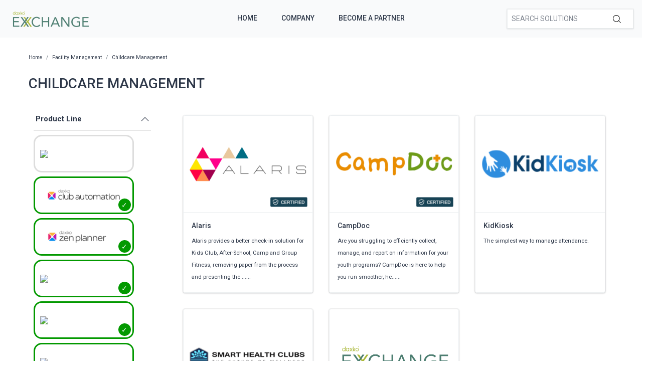

--- FILE ---
content_type: text/html; charset=utf-8
request_url: https://exchange.daxko.com/t/categories/facility-management/childcare-management?productline=10%2C3%2C4%2C1%2C13
body_size: 9828
content:
<!doctype html>
<!--[if lt IE 7 ]> <html class="ie ie6" lang="en"> <![endif]-->
<!--[if IE 7 ]>    <html class="ie ie7" lang="en"> <![endif]-->
<!--[if IE 8 ]>    <html class="ie ie8" lang="en"> <![endif]-->
<!--[if IE 9 ]>    <html class="ie ie9" lang="en"> <![endif]-->
<!--[if gt IE 9]><!--><html lang="en"><!--<![endif]-->
  <head data-hook="inside_head">
    <title>Childcare Management - Daxko Exchange</title>
<meta name="viewport" content="width=device-width, initial-scale=1" />

<meta name="keywords" content="Childcare Management" />
<meta name="description" content="Childcare Management, Find partners &amp; solutions to better support your members and community" />
<link href="https://exchange.daxko.com/t/categories/facility-management/childcare-management" rel="canonical" />
<link rel="shortcut icon" type="image/x-icon" href="/assets/favicon-51409b17f27a516a42ec4ba429fd4d7b0f038d073c9cef5e08f3b74dd6cf761a.png" />
<link rel="stylesheet" media="screen" href="/assets/spree/frontend/all-aa35b849ac373d6ab175b459790e2c377c02b09cf5b2daff0b1c2fb64915fb54.css" data-turbolinks-track="reload" />
<meta name="csrf-param" content="authenticity_token" />
<meta name="csrf-token" content="scHoUitLIwmt8tSY3PBJ5unKprP7zauQp1EntVIdzcUslMSYcBbICD5USrBCjjatNyzHZNd4j+KUcoqQQQxi6g==" />
<script>
  SpreePaths = {"mounted_at":"/","admin":"admin/"}
</script>

<script src="/assets/spree/frontend/all-2c80a79af64bbf8fc1b52b7efe9c650730759f303aeae35ee48b7122211cd650.js" defer="defer" data-turbolinks-track="reload"></script>


<!-- Google Tag Manager -->
<script>(function(w,d,s,l,i){w[l]=w[l]||[];w[l].push({'gtm.start':
        new Date().getTime(),event:'gtm.js'});var f=d.getElementsByTagName(s)[0],
    j=d.createElement(s),dl=l!='dataLayer'?'&l='+l:'';j.async=true;j.src=
    'https://www.googletagmanager.com/gtm.js?id='+i+dl;f.parentNode.insertBefore(j,f);
})(window,document,'script','dataLayer','GTM-KDF8WNH');</script>
<!-- End Google Tag Manager -->
  </head>
  <body class="one-col" id="default" data-hook="body">
    <!-- Google Tag Manager (noscript) -->
    <noscript><iframe src="https://www.googletagmanager.com/ns.html?id=GTM-KDF8WNH"
                      height="0" width="0" style="display:none;visibility:hidden"></iframe></noscript>
    <!-- End Google Tag Manager (noscript) -->
      <div id="spree-header" data-turbolinks-permanent>
    <header id="header" class="d-flex align-items-center header-spree">
      <div class="container-fluid h-100 header-spree-fluid">
        <div class="d-flex flex-nowrap align-items-center h-100">
          <div class="d-md-none flex-grow-1 header-spree-fluid-mobile-menu-toggler">
            <button class="navbar-toggler border-0 px-0 d-flex" type="button" data-toggle="collapse" data-target="#navbarSupportedContent" aria-label="Show menu">
              <svg xmlns="http://www.w3.org/2000/svg" height="16px" viewBox="0 0 18.855 16.808" width="18.5px" class="spree-icon "><g fill="currentColor"><path d="m0 0h18.855v2h-18.855z"></path><path d="m0 0h18.855v2h-18.855z" transform="translate(0 7.404)"></path><path d="m0 0h18.855v2h-18.855z" transform="translate(0 14.808)"></path></g></svg>

            </button>
          </div>
          <figure class="logo flex-grow-0 flex-md-grow-1 order-lg-0 header-spree-fluid-logo m-0">
              <a aria-label="Daxko Exchange" href="/">
                <img alt="Daxko Exchange" title="Daxko Exchange" src="https://f.hubspotusercontent40.net/hubfs/7299793/Daxko_exchange.png">
              </a>
          </figure>
          <div id="main-nav-bar" class="flex-grow-1 flex-lg-grow-0 d-none d-md-block h-100 header-spree-fluid-primary-navigation">
            <ul class="nav h-100 main-nav-bar">
    <li class="navbar main-nav-bar-dropdown main-nav-bar-category">
    <a rel="nofollow" class="p-2 main-nav-bar-item main-nav-bar-category-button" href="/">Home</a>
  </li>
  <li class="navbar main-nav-bar-dropdown main-nav-bar-category">
    <a rel="nofollow" class="p-2 main-nav-bar-item main-nav-bar-category-button" href="https://www.daxko.com/">Company</a>
  </li>
  <li class="navbar main-nav-bar-dropdown main-nav-bar-category ">
    <a class="p-2 main-nav-bar-item main-nav-bar-category-button" href="/pages/technology-partner-program">Become A Partner</a>
  </li>

</ul>
          </div>
          <div id="top-nav-bar" class="flex-grow-1 header-spree-fluid-secondary-navigation d-none d-md-block">
            <ul id="nav-bar" class="nav align-items-center d-flex justify-content-end navbar-right">
  <li>
    <div class="navbar-right-search-menu">
      <div id="search-dropdown" class="w-100 navbar-right-search-menu-dropdown search-nav-form">
        <form class="d-none d-md-flex align-items-center search-box" style="width: 250px;" action="/products" accept-charset="UTF-8" method="get">
  <input type="search" name="keywords" id="keywords" placeholder="Search Solutions" autofocus="autofocus" class="border-0 p-2 text-normal" />
  <label class="m-0">
    <input type="submit" class="display-none">
    <svg xmlns="http://www.w3.org/2000/svg" height="16px" viewBox="0 0 20.286 20.291" width="16px" class="spree-icon "><path d="m20.161 19.256-4.931-4.931a8.659 8.659 0 1 0 -.855.855l4.931 4.931a.611.611 0 0 0 .427.18.593.593 0 0 0 .427-.18.608.608 0 0 0 .001-.855zm-18.901-10.604a7.437 7.437 0 1 1 7.44 7.441 7.445 7.445 0 0 1 -7.44-7.441z" transform="translate(-.05)"></path></svg>

  </label>
</form><form class="d-md-none align-items-center search-box" action="/products" accept-charset="UTF-8" method="get">
  <input type="search" name="keywords" id="keywords" placeholder="Search Solutions" autofocus="autofocus" class="border-0 p-2 text-normal" />
  <label class="m-0">
    <input type="submit" class="display-none">
    <svg xmlns="http://www.w3.org/2000/svg" height="16px" viewBox="0 0 20.286 20.291" width="16px" class="spree-icon "><path d="m20.161 19.256-4.931-4.931a8.659 8.659 0 1 0 -.855.855l4.931 4.931a.611.611 0 0 0 .427.18.593.593 0 0 0 .427-.18.608.608 0 0 0 .001-.855zm-18.901-10.604a7.437 7.437 0 1 1 7.44 7.441 7.445 7.445 0 0 1 -7.44-7.441z" transform="translate(-.05)"></path></svg>

  </label>
</form>
      </div>
    </div>
  </li>
</ul>

          </div>
            <div class="position-fixed text-uppercase d-md-none mobile-navigation">
    <div class="d-flex align-items-center header-spree" data-hook>
      <div class="container-fluid header-spree-fluid">
        <div class="d-flex flex-nowrap align-items-center">
          <div class="d-xl-none flex-grow-1">
            <button id="mobile-navigation-back-button" aria-label="Go to previous menu">
              <svg xmlns="http://www.w3.org/2000/svg" height="18px" viewBox="0 0 11.344 21.156" width="18px" class="spree-icon d-sm-none spree-icon-arrow spree-icon-arrow-left"><path d="m42.617 25.669a.685.685 0 0 0 .968 0 .685.685 0 0 0 0-.968l-8.515-8.516 8.516-8.516a.685.685 0 0 0 -.968-.968l-9.017 9a.685.685 0 0 0 0 .968z" fill="currentColor" transform="matrix(-1 0 0 -1 44.744 26.869)"></path></svg>

              <svg xmlns="http://www.w3.org/2000/svg" height="28px" viewBox="0 0 11.344 21.156" width="17px" class="spree-icon d-none d-sm-inline spree-icon-arrow spree-icon-arrow-left"><path d="m42.617 25.669a.685.685 0 0 0 .968 0 .685.685 0 0 0 0-.968l-8.515-8.516 8.516-8.516a.685.685 0 0 0 -.968-.968l-9.017 9a.685.685 0 0 0 0 .968z" fill="currentColor" transform="matrix(-1 0 0 -1 44.744 26.869)"></path></svg>

            </button>
          </div>
          <figure class="logo flex-grow-0 flex-xl-grow-1 order-xl-0 header-spree-fluid-logo" data-hook>
              <a aria-label="Daxko Exchange" href="/">
                <img alt="Daxko Exchange" title="Daxko Exchange" src="https://f.hubspotusercontent40.net/hubfs/7299793/Daxko_exchange.png">
              </a>
          </figure>
          <div id="top-nav-bar-mobile" class="text-right flex-grow-1 header-spree-fluid-secondary-navigation" data-hook>
            <button id="mobile-navigation-close-button" aria-label="Close menu">
              <svg xmlns="http://www.w3.org/2000/svg" xmlns:xlink="http://www.w3.org/1999/xlink" height="17px" viewBox="0 0 16.351 16.351" width="17px" class="spree-icon d-sm-none"><clipPath><path d="m0 0h16.351v16.351h-16.351z"></path></clipPath><g clip-path="url(#a)" fill="currentColor"><path d="m0 0h21.96v1.165h-21.96z" transform="matrix(.70710678 .70710678 -.70710678 .70710678 .824243 .000101)"></path><path d="m0 0h21.96v1.165h-21.96z" transform="matrix(-.70710678 .70710678 -.70710678 -.70710678 16.350981 .823202)"></path></g></svg>

              <svg xmlns="http://www.w3.org/2000/svg" xmlns:xlink="http://www.w3.org/1999/xlink" height="26px" viewBox="0 0 16.351 16.351" width="26px" class="spree-icon d-none d-sm-inline"><clipPath><path d="m0 0h16.351v16.351h-16.351z"></path></clipPath><g clip-path="url(#a)" fill="currentColor"><path d="m0 0h21.96v1.165h-21.96z" transform="matrix(.70710678 .70710678 -.70710678 .70710678 .824243 .000101)"></path><path d="m0 0h21.96v1.165h-21.96z" transform="matrix(-.70710678 .70710678 -.70710678 -.70710678 16.350981 .823202)"></path></g></svg>

            </button>
          </div>
        </div>
      </div>
    </div>

    <ul class="list-unstyled position-relative h-100 mobile-navigation-list">
        <li class="navbar main-nav-bar-dropdown main-nav-bar-category">
    <a rel="nofollow" class="p-2 main-nav-bar-item main-nav-bar-category-button" href="/">Home</a>
  </li>
  <li class="navbar main-nav-bar-dropdown main-nav-bar-category">
    <a rel="nofollow" class="p-2 main-nav-bar-item main-nav-bar-category-button" href="https://www.daxko.com/">Company</a>
  </li>
  <li class="navbar main-nav-bar-dropdown main-nav-bar-category ">
    <a class="p-2 main-nav-bar-item main-nav-bar-category-button" href="/pages/technology-partner-program">Become A Partner</a>
  </li>

    </ul>
  </div>

        </div>
      </div>
    </header>
    <div id="top-nav-bar" class="flex-grow-1 header-spree-fluid-secondary-navigation d-md-none">
      <div id="search-dropdown" class="w-100 navbar-right-search-menu-dropdown search-nav-form">
        <form class="d-none d-md-flex align-items-center search-box" style="width: 250px;" action="/products" accept-charset="UTF-8" method="get">
  <input type="search" name="keywords" id="keywords" placeholder="Search Solutions" autofocus="autofocus" class="border-0 p-2 text-normal" />
  <label class="m-0">
    <input type="submit" class="display-none">
    <svg xmlns="http://www.w3.org/2000/svg" height="16px" viewBox="0 0 20.286 20.291" width="16px" class="spree-icon "><path d="m20.161 19.256-4.931-4.931a8.659 8.659 0 1 0 -.855.855l4.931 4.931a.611.611 0 0 0 .427.18.593.593 0 0 0 .427-.18.608.608 0 0 0 .001-.855zm-18.901-10.604a7.437 7.437 0 1 1 7.44 7.441 7.445 7.445 0 0 1 -7.44-7.441z" transform="translate(-.05)"></path></svg>

  </label>
</form><form class="d-md-none align-items-center search-box" action="/products" accept-charset="UTF-8" method="get">
  <input type="search" name="keywords" id="keywords" placeholder="Search Solutions" autofocus="autofocus" class="border-0 p-2 text-normal" />
  <label class="m-0">
    <input type="submit" class="display-none">
    <svg xmlns="http://www.w3.org/2000/svg" height="16px" viewBox="0 0 20.286 20.291" width="16px" class="spree-icon "><path d="m20.161 19.256-4.931-4.931a8.659 8.659 0 1 0 -.855.855l4.931 4.931a.611.611 0 0 0 .427.18.593.593 0 0 0 .427-.18.608.608 0 0 0 .001-.855zm-18.901-10.604a7.437 7.437 0 1 1 7.44 7.441 7.445 7.445 0 0 1 -7.44-7.441z" transform="translate(-.05)"></path></svg>

  </label>
</form>
      </div>
    </div>
  </div>

    <div id="overlay" class="overlay hide-on-esc"></div>

    <div data-hook>
      <main id="content" data-hook>
        
        <div class="taxon">
  <div class="container">
    <nav id="breadcrumbs" class="col-12 mt-1 mt-sm-3 mt-lg-4" aria-label="breadcrumb"><ol class="breadcrumb" itemscope="itemscope" itemtype="https://schema.org/BreadcrumbList"><li itemscope="itemscope" itemtype="https://schema.org/ListItem" itemprop="itemListElement" class="breadcrumb-item"><a itemprop="url" href="/"><span itemprop="name">Home</span><meta itemprop="position" content="0"></meta></a><span itemprop="item" itemscope="itemscope" itemtype="https://schema.org/Thing" itemid="/"></span></li><li itemscope="itemscope" itemtype="https://schema.org/ListItem" itemprop="itemListElement" class="breadcrumb-item"><a itemprop="url" href="/t/categories/facility-management"><span itemprop="name">Facility Management</span><meta itemprop="position" content="1"></meta></a><span itemprop="item" itemscope="itemscope" itemtype="https://schema.org/Thing" itemid="/t/categories/facility-management"></span></li><li itemscope="itemscope" itemtype="https://schema.org/ListItem" itemprop="itemListElement" class="breadcrumb-item"><a itemprop="url" href="/t/categories/facility-management/childcare-management"><span itemprop="name">Childcare Management</span><meta itemprop="position" content="2"></meta></a><span itemprop="item" itemscope="itemscope" itemtype="https://schema.org/Thing" itemid="/t/categories/facility-management/childcare-management"></span></li></ol></nav>
      <div class="py-md-3 text-uppercase taxon-title">
    Childcare Management
  </div>

  </div>
  <div data-hook="taxon_products">
    <div data-hook="search_results">

    <div class="container-fluid plp-filter-and-sort-horizontal-border d-md-none mb-3">
  <div class="row">
    <div id="filter-by-overlay-show-button" class="col-12 plp-filter-and-sort-vertical-border">
      <div class="plp-filter-and-sort-buttons">
        FILTER BY
        <svg xmlns="http://www.w3.org/2000/svg" height="21.156" viewBox="0 0 11.344 21.156" width="11.344" class="plp-icon"><path d="m42.617 25.669a.685.685 0 0 0 .968 0 .685.685 0 0 0 0-.968l-8.515-8.516 8.516-8.516a.685.685 0 0 0 -.968-.968l-9.017 9a.685.685 0 0 0 0 .968z" fill="currentColor" transform="matrix(-1 0 0 -1 44.744 26.869)"></path></svg>

      </div>
    </div>
  </div>
</div>

    <div class="container mb-3 d-md-flex">
        <div id="plp-filters-accordion" class="d-none d-md-block col-md-4 col-lg-3 pr-5 h-100 plp-filters" data-hook="taxon_sidebar_navigation">
       <div class="w-100 card plp-filters-card">

        <div class="card-header px-1 plp-filters-card-header" id="filtersProductline" data-toggle="collapse" data-target="#collapseFilterProductline" aria-expanded="false" aria-controls="collapseFilterProductline" role="heading" aria-level="2">
          Product Line
          <svg xmlns="http://www.w3.org/2000/svg" height="16px" viewBox="0 0 11.344 21.156" width="16px" class="spree-icon mt-1 float-right arrow plp-filters-card-header-arrow--icon"><path d="m42.617 25.669a.685.685 0 0 0 .968 0 .685.685 0 0 0 0-.968l-8.515-8.516 8.516-8.516a.685.685 0 0 0 -.968-.968l-9.017 9a.685.685 0 0 0 0 .968z" fill="currentColor" transform="matrix(-1 0 0 -1 44.744 26.869)"></path></svg>

        </div>
        <div id="collapseFilterProductline" class="collapse show" aria-labelledby="filtersProductline">
          <div class="card-body px-0 pt-1">
              <ul class="image-checkbox image-checkbox--thin px-0 mb-0">
      <li style="list-style-type: none;">
        <a class="js-click-checkbox" href="/t/categories/facility-management/childcare-management?menu_open=1&amp;productline=10%2C3%2C4%2C1%2C13%2C2">
          <input type="checkbox" name="2" id="2" value="2" />
          <label for="2" class="mx-0 my-1">
              <img src='https://daxkocms.wpenginepowered.com/wp-content/uploads/2025/03/Operations-Logo-Color-Use-on-light-background.png' class="filter-image" />
          </label>
</a>      </li>
      <li style="list-style-type: none;">
        <a class="js-click-checkbox" href="/t/categories/facility-management/childcare-management?menu_open=1&amp;productline=10%2C3%2C4%2C13">
          <input type="checkbox" name="1" id="1" value="1" checked="checked" />
          <label for="1" class="mx-0 my-1">
              <img src='https://daxkocms.wpenginepowered.com/wp-content/uploads/2025/03/Club-Automation-Logo-Color-Use-on-light-background.png' class="filter-image" />
          </label>
</a>      </li>
      <li style="list-style-type: none;">
        <a class="js-click-checkbox" href="/t/categories/facility-management/childcare-management?menu_open=1&amp;productline=10%2C4%2C1%2C13">
          <input type="checkbox" name="3" id="3" value="3" checked="checked" />
          <label for="3" class="mx-0 my-1">
              <img src='https://daxkocms.wpenginepowered.com/wp-content/uploads/2025/03/Zen-Planner-Logo-Color-Use-on-light-background.png' class="filter-image" />
          </label>
</a>      </li>
      <li style="list-style-type: none;">
        <a class="js-click-checkbox" href="/t/categories/facility-management/childcare-management?menu_open=1&amp;productline=10%2C3%2C4%2C1">
          <input type="checkbox" name="13" id="13" value="13" checked="checked" />
          <label for="13" class="mx-0 my-1">
              <img src='https://daxkocms.wpenginepowered.com/wp-content/uploads/2025/03/Motionsoft-Logo-Color-Use-on-light-background-With-Clearspace.png' class="filter-image" />
          </label>
</a>      </li>
      <li style="list-style-type: none;">
        <a class="js-click-checkbox" href="/t/categories/facility-management/childcare-management?menu_open=1&amp;productline=10%2C3%2C1%2C13">
          <input type="checkbox" name="4" id="4" value="4" checked="checked" />
          <label for="4" class="mx-0 my-1">
              <img src='https://daxkocms.wpenginepowered.com/wp-content/uploads/2025/03/CSI-Logo-Color-Use-on-light-background.png' class="filter-image" />
          </label>
</a>      </li>
      <li style="list-style-type: none;">
        <a class="js-click-checkbox" href="/t/categories/facility-management/childcare-management?menu_open=1&amp;productline=3%2C4%2C1%2C13">
          <input type="checkbox" name="10" id="10" value="10" checked="checked" />
          <label for="10" class="mx-0 my-1">
              <img src='https://daxkocms.wpenginepowered.com/wp-content/uploads/2025/03/Grpupex-Pro-Logo-Color-Use-on-light-background.png' class="filter-image" />
          </label>
</a>      </li>
      <li style="list-style-type: none;">
        <a class="js-click-checkbox" href="/t/categories/facility-management/childcare-management?menu_open=1&amp;productline=10%2C3%2C4%2C1%2C13%2C14">
          <input type="checkbox" name="14" id="14" value="14" />
          <label for="14" class="mx-0 my-1">
              <img src='https://daxkocms.wpenginepowered.com/wp-content/uploads/2025/03/Core-Logo-Color-Use-on-light-background-With-Clearspace.png' class="filter-image" />
          </label>
</a>      </li>
  </ul>

          </div>
        </div>
      </div>
      <div class="card-header px-1 plp-filters-card-header" id="filterscategory" data-toggle="collapse" data-target="#collapseFiltercategory" aria-expanded="false" aria-controls="collapseFiltercategory" role="heading" aria-level="2">
        Categories
        <svg xmlns="http://www.w3.org/2000/svg" height="16px" viewBox="0 0 11.344 21.156" width="16px" class="spree-icon mt-1 float-right arrow plp-filters-card-header-arrow--icon"><path d="m42.617 25.669a.685.685 0 0 0 .968 0 .685.685 0 0 0 0-.968l-8.515-8.516 8.516-8.516a.685.685 0 0 0 -.968-.968l-9.017 9a.685.685 0 0 0 0 .968z" fill="currentColor" transform="matrix(-1 0 0 -1 44.744 26.869)"></path></svg>

      </div>
      <div id="collapseFiltercategory" class="collapse show" aria-labelledby="filterscategory">
          <div class="ml-2">
              <div class="pr-1 plp-filters-card-header-normal parent-filter" id="filterstcategoriessales">
    <span class="cat-link pl-1 ">
      <a href="/t/categories/sales?productline=10%2C3%2C4%2C1%2C13">Sales</a>
    </span>
  </div>
  <div id="collapseFiltertcategoriessales" class="collapse show">
    <div class="card-body px-0 pt-1 py-0">
        <div class="ml-3">
            <span class="cat-link pl-1 ">
    <a href="/t/categories/sales/payment-services?productline=10%2C3%2C4%2C1%2C13">Payment Services</a>
  </span>

        </div>
        <div class="ml-3">
            <span class="cat-link pl-1 ">
    <a href="/t/categories/sales/crm?productline=10%2C3%2C4%2C1%2C13">CRM</a>
  </span>

        </div>
        <div class="ml-3">
            <span class="cat-link pl-1 ">
    <a href="/t/categories/sales/registraion?productline=10%2C3%2C4%2C1%2C13">Registration</a>
  </span>

        </div>
        <div class="ml-3">
            <span class="cat-link pl-1 ">
    <a href="/t/categories/sales/reporting?productline=10%2C3%2C4%2C1%2C13">Reporting</a>
  </span>

        </div>
    </div>
  </div>

          </div>
          <div class="ml-2">
              <div class="pr-1 plp-filters-card-header-normal parent-filter" id="filterstcategoriesmarketing">
    <span class="cat-link pl-1 ">
      <a href="/t/categories/marketing?productline=10%2C3%2C4%2C1%2C13">Marketing</a>
    </span>
  </div>
  <div id="collapseFiltertcategoriesmarketing" class="collapse show">
    <div class="card-body px-0 pt-1 py-0">
        <div class="ml-3">
            <div class="pr-1 plp-filters-card-header-normal child-filter" id="filterstcategoriesmarketingmember-engagement">
    <span class="cat-link pl-1 ">
      <a href="/t/categories/marketing/member-engagement?productline=10%2C3%2C4%2C1%2C13">Member Engagement</a>
    </span>
  </div>
  <div id="collapseFiltertcategoriesmarketingmember-engagement" class="collapse show">
    <div class="card-body px-0 pt-1 py-0">
        <div class="ml-3">
            <span class="cat-link pl-1 ">
    <a href="/t/categories/marketing/member-engagement/mobile-experience?productline=10%2C3%2C4%2C1%2C13">Mobile Experience</a>
  </span>

        </div>
    </div>
  </div>

        </div>
        <div class="ml-3">
            <span class="cat-link pl-1 ">
    <a href="/t/categories/marketing/member-experience?productline=10%2C3%2C4%2C1%2C13">Member Experience</a>
  </span>

        </div>
        <div class="ml-3">
            <span class="cat-link pl-1 ">
    <a href="/t/categories/marketing/class-aggregation?productline=10%2C3%2C4%2C1%2C13">Class Aggregation</a>
  </span>

        </div>
        <div class="ml-3">
            <span class="cat-link pl-1 ">
    <a href="/t/categories/marketing/reporting?productline=10%2C3%2C4%2C1%2C13">Reporting</a>
  </span>

        </div>
    </div>
  </div>

          </div>
          <div class="ml-2">
              <div class="pr-1 plp-filters-card-header-normal parent-filter" id="filterstcategoriesfacility-management">
    <span class="cat-link pl-1 ">
      <a href="/t/categories/facility-management?productline=10%2C3%2C4%2C1%2C13">Facility Management</a>
    </span>
  </div>
  <div id="collapseFiltertcategoriesfacility-management" class="collapse show">
    <div class="card-body px-0 pt-1 py-0">
        <div class="ml-3">
            <span class="cat-link pl-1 ">
    <a href="/t/categories/facility-management/facility-access?productline=10%2C3%2C4%2C1%2C13">Facility Access</a>
  </span>

        </div>
        <div class="ml-3">
            <span class="cat-link pl-1 selected">
    <a href="/t/categories/facility-management/childcare-management?productline=10%2C3%2C4%2C1%2C13">Childcare Management</a>
  </span>

        </div>
        <div class="ml-3">
            <span class="cat-link pl-1 ">
    <a href="/t/categories/facility-management/digital-signage?productline=10%2C3%2C4%2C1%2C13">Digital Signage</a>
  </span>

        </div>
        <div class="ml-3">
            <span class="cat-link pl-1 ">
    <a href="/t/categories/facility-management/reporting?productline=10%2C3%2C4%2C1%2C13">Reporting</a>
  </span>

        </div>
        <div class="ml-3">
            <span class="cat-link pl-1 ">
    <a href="/t/categories/facility-management/program-and-groupex?productline=10%2C3%2C4%2C1%2C13">Program &amp; Groupex</a>
  </span>

        </div>
        <div class="ml-3">
            <span class="cat-link pl-1 ">
    <a href="/t/categories/facility-management/camps?productline=10%2C3%2C4%2C1%2C13">Camps</a>
  </span>

        </div>
        <div class="ml-3">
            <span class="cat-link pl-1 ">
    <a href="/t/categories/facility-management/sports-and-recreation?productline=10%2C3%2C4%2C1%2C13">Sports &amp; Recreation</a>
  </span>

        </div>
        <div class="ml-3">
            <span class="cat-link pl-1 ">
    <a href="/t/categories/facility-management/new-node?productline=10%2C3%2C4%2C1%2C13">Virtual Fitness</a>
  </span>

        </div>
    </div>
  </div>

          </div>
          <div class="ml-2">
              <div class="pr-1 plp-filters-card-header-normal parent-filter" id="filterstcategoriesfinance">
    <span class="cat-link pl-1 ">
      <a href="/t/categories/finance?productline=10%2C3%2C4%2C1%2C13">Finance</a>
    </span>
  </div>
  <div id="collapseFiltertcategoriesfinance" class="collapse show">
    <div class="card-body px-0 pt-1 py-0">
        <div class="ml-3">
            <span class="cat-link pl-1 ">
    <a href="/t/categories/finance/expense-management?productline=10%2C3%2C4%2C1%2C13">Expense Management</a>
  </span>

        </div>
    </div>
  </div>

          </div>
          <div class="ml-2">
              <span class="cat-link pl-1 ">
    <a href="/t/categories/fundraising?productline=10%2C3%2C4%2C1%2C13">Fundraising</a>
  </span>

          </div>
      </div>
  </div>

      
<div class="col-md-8 col-lg-9 product-list" data-hook="homepage_products">
  <div class="row">
        <div class="col-12 col-md-6 col-lg-4 p-3">
          <div id="product_1" class="product-list-product">
            <a class="h-100 d-flex flex-column justify-content-between" style="text-decoration: none !important;" href="/products/alaris?productline=4%2C13%2C10%2C3%2C14%2C1&amp;taxon_id=15">
    <div class="plp-image-wrapper">
      <img data-src="/rails/active_storage/representations/eyJfcmFpbHMiOnsibWVzc2FnZSI6IkJBaHBZQT09IiwiZXhwIjpudWxsLCJwdXIiOiJibG9iX2lkIn19--e042df99125af2ac386572fbecbbefc2fc0efd82/[base64]--55fec36bb86c51a1f7ac5e2b6d922f6f04dc5ebd/Alaris%20Logo.png" data-srcset="https://exchange.daxko.com/rails/active_storage/representations/eyJfcmFpbHMiOnsibWVzc2FnZSI6IkJBaHBZQT09IiwiZXhwIjpudWxsLCJwdXIiOiJibG9iX2lkIn19--e042df99125af2ac386572fbecbbefc2fc0efd82/eyJfcmFpbHMiOnsibWVzc2FnZSI6IkJBaDdCem9MY21WemFYcGxTU0lOTWpjNGVETTNNVDRHT2daRlZEb0xiRzloWkdWeWV3WTZDWEJoWjJVdyIsImV4cCI6bnVsbCwicHVyIjoidmFyaWF0aW9uIn19--51ee0866d19a469371add083b46c388f5fd464cf/Alaris%20Logo.png 1200w, https://exchange.daxko.com/rails/active_storage/representations/eyJfcmFpbHMiOnsibWVzc2FnZSI6IkJBaHBZQT09IiwiZXhwIjpudWxsLCJwdXIiOiJibG9iX2lkIn19--e042df99125af2ac386572fbecbbefc2fc0efd82/eyJfcmFpbHMiOnsibWVzc2FnZSI6IkJBaDdCem9MY21WemFYcGxTU0lOTWpJeWVESTVOejRHT2daRlZEb0xiRzloWkdWeWV3WTZDWEJoWjJVdyIsImV4cCI6bnVsbCwicHVyIjoidmFyaWF0aW9uIn19--463012f941fb37ded1159b6dd8c2c5361f8669a7/Alaris%20Logo.png 992w, https://exchange.daxko.com/rails/active_storage/representations/eyJfcmFpbHMiOnsibWVzc2FnZSI6IkJBaHBZQT09IiwiZXhwIjpudWxsLCJwdXIiOiJibG9iX2lkIn19--e042df99125af2ac386572fbecbbefc2fc0efd82/eyJfcmFpbHMiOnsibWVzc2FnZSI6IkJBaDdCem9MY21WemFYcGxTU0lOTXpVd2VEUTJPRDRHT2daRlZEb0xiRzloWkdWeWV3WTZDWEJoWjJVdyIsImV4cCI6bnVsbCwicHVyIjoidmFyaWF0aW9uIn19--56366893930e4189993146120a3f09e3cf199b79/Alaris%20Logo.png 768w, https://exchange.daxko.com/rails/active_storage/representations/eyJfcmFpbHMiOnsibWVzc2FnZSI6IkJBaHBZQT09IiwiZXhwIjpudWxsLCJwdXIiOiJibG9iX2lkIn19--e042df99125af2ac386572fbecbbefc2fc0efd82/eyJfcmFpbHMiOnsibWVzc2FnZSI6IkJBaDdCem9MY21WemFYcGxTU0lOTWpVMGVETTBNRDRHT2daRlZEb0xiRzloWkdWeWV3WTZDWEJoWjJVdyIsImV4cCI6bnVsbCwicHVyIjoidmFyaWF0aW9uIn19--963e862b40625c54998b7afba9652d6f51913b30/Alaris%20Logo.png 576w" class="product-component-image d-block mw-100 product-component-plp-image lazyload" alt="Alaris" src="data:image/svg+xml,%3Csvg%20xmlns=&#39;http://www.w3.org/2000/svg&#39;%20viewBox=&#39;0%200%20278%20371&#39;%3E%3C/svg%3E" />
        <div class="certified-box" title="Certified">
          <img src="/assets/Certified tag-63305455a23660025c2e04cdf0763ed0c0144b9fd0bd7d699db34d404a7d3d01.png" />
        </div>
    </div>
    <div class="plp-name-wrapper plp-name ">
      <div class="mb-2" title="Alaris">
        Alaris
      </div>
        <div class="plp-description small">
            Alaris provides a better check-in solution for Kids Club, After-School, Camp and Group Fitness, removing paper from the process and presenting the ......
        </div>
    </div>
</a>
          </div>
        </div>
        <div class="col-12 col-md-6 col-lg-4 p-3">
          <div id="product_18" class="product-list-product">
            <a class="h-100 d-flex flex-column justify-content-between" style="text-decoration: none !important;" href="/products/campdoc?productline=4%2C13%2C10%2C3%2C14%2C1&amp;taxon_id=15">
    <div class="plp-image-wrapper">
      <img data-src="/rails/active_storage/representations/eyJfcmFpbHMiOnsibWVzc2FnZSI6IkJBaHBQZz09IiwiZXhwIjpudWxsLCJwdXIiOiJibG9iX2lkIn19--0477abc632fb2521dc22e0494774a0ac71bd8cbf/[base64]--55fec36bb86c51a1f7ac5e2b6d922f6f04dc5ebd/campdoclogo.png" data-srcset="https://exchange.daxko.com/rails/active_storage/representations/eyJfcmFpbHMiOnsibWVzc2FnZSI6IkJBaHBQZz09IiwiZXhwIjpudWxsLCJwdXIiOiJibG9iX2lkIn19--0477abc632fb2521dc22e0494774a0ac71bd8cbf/eyJfcmFpbHMiOnsibWVzc2FnZSI6IkJBaDdCem9MY21WemFYcGxTU0lOTWpjNGVETTNNVDRHT2daRlZEb0xiRzloWkdWeWV3WTZDWEJoWjJVdyIsImV4cCI6bnVsbCwicHVyIjoidmFyaWF0aW9uIn19--51ee0866d19a469371add083b46c388f5fd464cf/campdoclogo.png 1200w, https://exchange.daxko.com/rails/active_storage/representations/eyJfcmFpbHMiOnsibWVzc2FnZSI6IkJBaHBQZz09IiwiZXhwIjpudWxsLCJwdXIiOiJibG9iX2lkIn19--0477abc632fb2521dc22e0494774a0ac71bd8cbf/eyJfcmFpbHMiOnsibWVzc2FnZSI6IkJBaDdCem9MY21WemFYcGxTU0lOTWpJeWVESTVOejRHT2daRlZEb0xiRzloWkdWeWV3WTZDWEJoWjJVdyIsImV4cCI6bnVsbCwicHVyIjoidmFyaWF0aW9uIn19--463012f941fb37ded1159b6dd8c2c5361f8669a7/campdoclogo.png 992w, https://exchange.daxko.com/rails/active_storage/representations/eyJfcmFpbHMiOnsibWVzc2FnZSI6IkJBaHBQZz09IiwiZXhwIjpudWxsLCJwdXIiOiJibG9iX2lkIn19--0477abc632fb2521dc22e0494774a0ac71bd8cbf/eyJfcmFpbHMiOnsibWVzc2FnZSI6IkJBaDdCem9MY21WemFYcGxTU0lOTXpVd2VEUTJPRDRHT2daRlZEb0xiRzloWkdWeWV3WTZDWEJoWjJVdyIsImV4cCI6bnVsbCwicHVyIjoidmFyaWF0aW9uIn19--56366893930e4189993146120a3f09e3cf199b79/campdoclogo.png 768w, https://exchange.daxko.com/rails/active_storage/representations/eyJfcmFpbHMiOnsibWVzc2FnZSI6IkJBaHBQZz09IiwiZXhwIjpudWxsLCJwdXIiOiJibG9iX2lkIn19--0477abc632fb2521dc22e0494774a0ac71bd8cbf/eyJfcmFpbHMiOnsibWVzc2FnZSI6IkJBaDdCem9MY21WemFYcGxTU0lOTWpVMGVETTBNRDRHT2daRlZEb0xiRzloWkdWeWV3WTZDWEJoWjJVdyIsImV4cCI6bnVsbCwicHVyIjoidmFyaWF0aW9uIn19--963e862b40625c54998b7afba9652d6f51913b30/campdoclogo.png 576w" class="product-component-image d-block mw-100 product-component-plp-image lazyload" alt="CampDoc" src="data:image/svg+xml,%3Csvg%20xmlns=&#39;http://www.w3.org/2000/svg&#39;%20viewBox=&#39;0%200%20278%20371&#39;%3E%3C/svg%3E" />
        <div class="certified-box" title="Certified">
          <img src="/assets/Certified tag-63305455a23660025c2e04cdf0763ed0c0144b9fd0bd7d699db34d404a7d3d01.png" />
        </div>
    </div>
    <div class="plp-name-wrapper plp-name ">
      <div class="mb-2" title="CampDoc">
        CampDoc
      </div>
        <div class="plp-description small">
            Are you struggling to efficiently collect, manage, and report on information for your youth programs?
CampDoc is here to help you run smoother, he......
        </div>
    </div>
</a>
          </div>
        </div>
        <div class="col-12 col-md-6 col-lg-4 p-3">
          <div id="product_24" class="product-list-product">
            <a class="h-100 d-flex flex-column justify-content-between" style="text-decoration: none !important;" href="/products/kidkiosk?productline=4%2C13%2C10%2C3%2C14%2C1&amp;taxon_id=15">
    <div class="plp-image-wrapper">
      <img data-src="/rails/active_storage/representations/eyJfcmFpbHMiOnsibWVzc2FnZSI6IkJBaHBTdz09IiwiZXhwIjpudWxsLCJwdXIiOiJibG9iX2lkIn19--fad80d3d2313d86cc4594123efa69dfddf71b5fc/[base64]--55fec36bb86c51a1f7ac5e2b6d922f6f04dc5ebd/kidkiosk-logo.png" data-srcset="https://exchange.daxko.com/rails/active_storage/representations/eyJfcmFpbHMiOnsibWVzc2FnZSI6IkJBaHBTdz09IiwiZXhwIjpudWxsLCJwdXIiOiJibG9iX2lkIn19--fad80d3d2313d86cc4594123efa69dfddf71b5fc/eyJfcmFpbHMiOnsibWVzc2FnZSI6IkJBaDdCem9MY21WemFYcGxTU0lOTWpjNGVETTNNVDRHT2daRlZEb0xiRzloWkdWeWV3WTZDWEJoWjJVdyIsImV4cCI6bnVsbCwicHVyIjoidmFyaWF0aW9uIn19--51ee0866d19a469371add083b46c388f5fd464cf/kidkiosk-logo.png 1200w, https://exchange.daxko.com/rails/active_storage/representations/eyJfcmFpbHMiOnsibWVzc2FnZSI6IkJBaHBTdz09IiwiZXhwIjpudWxsLCJwdXIiOiJibG9iX2lkIn19--fad80d3d2313d86cc4594123efa69dfddf71b5fc/eyJfcmFpbHMiOnsibWVzc2FnZSI6IkJBaDdCem9MY21WemFYcGxTU0lOTWpJeWVESTVOejRHT2daRlZEb0xiRzloWkdWeWV3WTZDWEJoWjJVdyIsImV4cCI6bnVsbCwicHVyIjoidmFyaWF0aW9uIn19--463012f941fb37ded1159b6dd8c2c5361f8669a7/kidkiosk-logo.png 992w, https://exchange.daxko.com/rails/active_storage/representations/eyJfcmFpbHMiOnsibWVzc2FnZSI6IkJBaHBTdz09IiwiZXhwIjpudWxsLCJwdXIiOiJibG9iX2lkIn19--fad80d3d2313d86cc4594123efa69dfddf71b5fc/eyJfcmFpbHMiOnsibWVzc2FnZSI6IkJBaDdCem9MY21WemFYcGxTU0lOTXpVd2VEUTJPRDRHT2daRlZEb0xiRzloWkdWeWV3WTZDWEJoWjJVdyIsImV4cCI6bnVsbCwicHVyIjoidmFyaWF0aW9uIn19--56366893930e4189993146120a3f09e3cf199b79/kidkiosk-logo.png 768w, https://exchange.daxko.com/rails/active_storage/representations/eyJfcmFpbHMiOnsibWVzc2FnZSI6IkJBaHBTdz09IiwiZXhwIjpudWxsLCJwdXIiOiJibG9iX2lkIn19--fad80d3d2313d86cc4594123efa69dfddf71b5fc/eyJfcmFpbHMiOnsibWVzc2FnZSI6IkJBaDdCem9MY21WemFYcGxTU0lOTWpVMGVETTBNRDRHT2daRlZEb0xiRzloWkdWeWV3WTZDWEJoWjJVdyIsImV4cCI6bnVsbCwicHVyIjoidmFyaWF0aW9uIn19--963e862b40625c54998b7afba9652d6f51913b30/kidkiosk-logo.png 576w" class="product-component-image d-block mw-100 product-component-plp-image lazyload" alt="KidKiosk" src="data:image/svg+xml,%3Csvg%20xmlns=&#39;http://www.w3.org/2000/svg&#39;%20viewBox=&#39;0%200%20278%20371&#39;%3E%3C/svg%3E" />
    </div>
    <div class="plp-name-wrapper plp-name ">
      <div class="mb-2" title="KidKiosk">
        KidKiosk
      </div>
        <div class="plp-description small">
            The simplest way to manage attendance. 
        </div>
    </div>
</a>
          </div>
        </div>
        <div class="col-12 col-md-6 col-lg-4 p-3">
          <div id="product_70" class="product-list-product">
            <a class="h-100 d-flex flex-column justify-content-between" style="text-decoration: none !important;" href="/products/smart-health-clubs?productline=4%2C13%2C10%2C3%2C14%2C1&amp;taxon_id=15">
    <div class="plp-image-wrapper">
      <img data-src="/rails/active_storage/representations/eyJfcmFpbHMiOnsibWVzc2FnZSI6IkJBaHBBa29CIiwiZXhwIjpudWxsLCJwdXIiOiJibG9iX2lkIn19--4987ffd965de88861426e8e7327c1ddaeceae010/[base64]--55fec36bb86c51a1f7ac5e2b6d922f6f04dc5ebd/Logo-aug%2031.png" data-srcset="https://exchange.daxko.com/rails/active_storage/representations/eyJfcmFpbHMiOnsibWVzc2FnZSI6IkJBaHBBa29CIiwiZXhwIjpudWxsLCJwdXIiOiJibG9iX2lkIn19--4987ffd965de88861426e8e7327c1ddaeceae010/eyJfcmFpbHMiOnsibWVzc2FnZSI6IkJBaDdCem9MY21WemFYcGxTU0lOTWpjNGVETTNNVDRHT2daRlZEb0xiRzloWkdWeWV3WTZDWEJoWjJVdyIsImV4cCI6bnVsbCwicHVyIjoidmFyaWF0aW9uIn19--51ee0866d19a469371add083b46c388f5fd464cf/Logo-aug%2031.png 1200w, https://exchange.daxko.com/rails/active_storage/representations/eyJfcmFpbHMiOnsibWVzc2FnZSI6IkJBaHBBa29CIiwiZXhwIjpudWxsLCJwdXIiOiJibG9iX2lkIn19--4987ffd965de88861426e8e7327c1ddaeceae010/eyJfcmFpbHMiOnsibWVzc2FnZSI6IkJBaDdCem9MY21WemFYcGxTU0lOTWpJeWVESTVOejRHT2daRlZEb0xiRzloWkdWeWV3WTZDWEJoWjJVdyIsImV4cCI6bnVsbCwicHVyIjoidmFyaWF0aW9uIn19--463012f941fb37ded1159b6dd8c2c5361f8669a7/Logo-aug%2031.png 992w, https://exchange.daxko.com/rails/active_storage/representations/eyJfcmFpbHMiOnsibWVzc2FnZSI6IkJBaHBBa29CIiwiZXhwIjpudWxsLCJwdXIiOiJibG9iX2lkIn19--4987ffd965de88861426e8e7327c1ddaeceae010/eyJfcmFpbHMiOnsibWVzc2FnZSI6IkJBaDdCem9MY21WemFYcGxTU0lOTXpVd2VEUTJPRDRHT2daRlZEb0xiRzloWkdWeWV3WTZDWEJoWjJVdyIsImV4cCI6bnVsbCwicHVyIjoidmFyaWF0aW9uIn19--56366893930e4189993146120a3f09e3cf199b79/Logo-aug%2031.png 768w, https://exchange.daxko.com/rails/active_storage/representations/eyJfcmFpbHMiOnsibWVzc2FnZSI6IkJBaHBBa29CIiwiZXhwIjpudWxsLCJwdXIiOiJibG9iX2lkIn19--4987ffd965de88861426e8e7327c1ddaeceae010/eyJfcmFpbHMiOnsibWVzc2FnZSI6IkJBaDdCem9MY21WemFYcGxTU0lOTWpVMGVETTBNRDRHT2daRlZEb0xiRzloWkdWeWV3WTZDWEJoWjJVdyIsImV4cCI6bnVsbCwicHVyIjoidmFyaWF0aW9uIn19--963e862b40625c54998b7afba9652d6f51913b30/Logo-aug%2031.png 576w" class="product-component-image d-block mw-100 product-component-plp-image lazyload" alt="Smart Health Clubs" src="data:image/svg+xml,%3Csvg%20xmlns=&#39;http://www.w3.org/2000/svg&#39;%20viewBox=&#39;0%200%20278%20371&#39;%3E%3C/svg%3E" />
        <div class="certified-box" title="Certified">
          <img src="/assets/Certified tag-63305455a23660025c2e04cdf0763ed0c0144b9fd0bd7d699db34d404a7d3d01.png" />
        </div>
    </div>
    <div class="plp-name-wrapper plp-name ">
      <div class="mb-2" title="Smart Health Clubs">
        Smart Health Clubs
      </div>
        <div class="plp-description small">
            All-in-One Software for Health Clubs, which replaces 6 to 10 different softwares. 
        </div>
    </div>
</a>
          </div>
        </div>
        <div class="col-12 col-md-6 col-lg-4 p-3">
          <div id="product_request" class="product-list-product">
            <a class="h-100 d-flex flex-column justify-content-between" style="text-decoration: none !important;" href="/request_partners/new">
  <div class="plp-image-wrapper">
    <img data-src="https://f.hubspotusercontent40.net/hubfs/7299793/Daxko_exchange.png" data-srcset="https://f.hubspotusercontent40.net/hubfs/7299793/Daxko_exchange.png" class="product-component-plp-image product-component-image d-block mw-100 lazyload" src="data:image/svg+xml,%3Csvg%20xmlns=&#39;http://www.w3.org/2000/svg&#39;%20viewBox=&#39;0%200%20#278%20#371&#39;%3E%3C/svg%3E" />
  </div>
  <div class="plp-name-wrapper plp-name ">
    <div class="mb-2" title="Request a Partner">
      Request a Partner
    </div>
      <div class="plp-description small">
        Don't see what you are looking for? Let us know who is missing.
      </div>
      <div class='btn btn-primary contact-button'>Request a Partner</div>
  </div>
</a>
          </div>
        </div>
  </div>

    <div class="row pl-md-4 pl-sm-4">
      <div class="col-12">
        <div class="plp-pagination d-none d-lg-flex">
          

        </div>

        <div class="plp-pagination d-lg-none">
          

        </div>
      </div>
    </div>
</div>

    </div>
</div>


<div id="filter-by-overlay" class="d-md-none plp-overlay" style="display: none;">
    <div class="plp-scroll">
      <div class="container">
        <div class="plp-overlay-header">
          FILTER BY
          <svg xmlns="http://www.w3.org/2000/svg" xmlns:xlink="http://www.w3.org/1999/xlink" height="16.351" viewBox="0 0 16.351 16.351" width="16.351" id="filter-by-overlay-hide-button"><clipPath><path d="m0 0h16.351v16.351h-16.351z"></path></clipPath><g clip-path="url(#a)" fill="currentColor"><path d="m0 0h21.96v1.165h-21.96z" transform="matrix(.70710678 .70710678 -.70710678 .70710678 .824243 .000101)"></path><path d="m0 0h21.96v1.165h-21.96z" transform="matrix(-.70710678 .70710678 -.70710678 -.70710678 16.350981 .823202)"></path></g></svg>

        </div>
      </div>
      <div id="filters-accordion">

            <div class="card plp-overlay-card">
              <div class="card-header text-uppercase  plp-overlay-card-header" data-toggle="collapse" data-target="#collapseFilterMobileProductLine" aria-expanded="true" aria-controls="collapseFilterMobileProductLine" role="heading" aria-level="3">
                ProductLine
                <svg xmlns="http://www.w3.org/2000/svg" height="16px" viewBox="0 0 11.344 21.156" width="16px" class="spree-icon spree-icon-arrow spree-icon-arrow-right mt-1 float-right arrow plp-overlay-card-header-arrow"><path d="m42.617 25.669a.685.685 0 0 0 .968 0 .685.685 0 0 0 0-.968l-8.515-8.516 8.516-8.516a.685.685 0 0 0 -.968-.968l-9.017 9a.685.685 0 0 0 0 .968z" fill="currentColor" transform="matrix(-1 0 0 -1 44.744 26.869)"></path></svg>

              </div>
              <div id="collapseFilterMobileProductLine" class="collapse show" aria-labelledby="collapseFilterMobileProductLine" data-parent="#filters-accordion">
                <div class="card-body pt-1">
                    <ul class="image-checkbox image-checkbox--thin px-0 mb-0">
      <li style="list-style-type: none;">
        <a class="js-click-checkbox" href="/t/categories/facility-management/childcare-management?menu_open=1&amp;productline=10%2C3%2C4%2C1%2C13%2C2">
          <input type="checkbox" name="2" id="2" value="2" />
          <label for="2" class="mx-0 my-1">
              <img src='https://daxkocms.wpenginepowered.com/wp-content/uploads/2025/03/Operations-Logo-Color-Use-on-light-background.png' class="filter-image" />
          </label>
</a>      </li>
      <li style="list-style-type: none;">
        <a class="js-click-checkbox" href="/t/categories/facility-management/childcare-management?menu_open=1&amp;productline=10%2C3%2C4%2C13">
          <input type="checkbox" name="1" id="1" value="1" checked="checked" />
          <label for="1" class="mx-0 my-1">
              <img src='https://daxkocms.wpenginepowered.com/wp-content/uploads/2025/03/Club-Automation-Logo-Color-Use-on-light-background.png' class="filter-image" />
          </label>
</a>      </li>
      <li style="list-style-type: none;">
        <a class="js-click-checkbox" href="/t/categories/facility-management/childcare-management?menu_open=1&amp;productline=10%2C4%2C1%2C13">
          <input type="checkbox" name="3" id="3" value="3" checked="checked" />
          <label for="3" class="mx-0 my-1">
              <img src='https://daxkocms.wpenginepowered.com/wp-content/uploads/2025/03/Zen-Planner-Logo-Color-Use-on-light-background.png' class="filter-image" />
          </label>
</a>      </li>
      <li style="list-style-type: none;">
        <a class="js-click-checkbox" href="/t/categories/facility-management/childcare-management?menu_open=1&amp;productline=10%2C3%2C4%2C1">
          <input type="checkbox" name="13" id="13" value="13" checked="checked" />
          <label for="13" class="mx-0 my-1">
              <img src='https://daxkocms.wpenginepowered.com/wp-content/uploads/2025/03/Motionsoft-Logo-Color-Use-on-light-background-With-Clearspace.png' class="filter-image" />
          </label>
</a>      </li>
      <li style="list-style-type: none;">
        <a class="js-click-checkbox" href="/t/categories/facility-management/childcare-management?menu_open=1&amp;productline=10%2C3%2C1%2C13">
          <input type="checkbox" name="4" id="4" value="4" checked="checked" />
          <label for="4" class="mx-0 my-1">
              <img src='https://daxkocms.wpenginepowered.com/wp-content/uploads/2025/03/CSI-Logo-Color-Use-on-light-background.png' class="filter-image" />
          </label>
</a>      </li>
      <li style="list-style-type: none;">
        <a class="js-click-checkbox" href="/t/categories/facility-management/childcare-management?menu_open=1&amp;productline=3%2C4%2C1%2C13">
          <input type="checkbox" name="10" id="10" value="10" checked="checked" />
          <label for="10" class="mx-0 my-1">
              <img src='https://daxkocms.wpenginepowered.com/wp-content/uploads/2025/03/Grpupex-Pro-Logo-Color-Use-on-light-background.png' class="filter-image" />
          </label>
</a>      </li>
      <li style="list-style-type: none;">
        <a class="js-click-checkbox" href="/t/categories/facility-management/childcare-management?menu_open=1&amp;productline=10%2C3%2C4%2C1%2C13%2C14">
          <input type="checkbox" name="14" id="14" value="14" />
          <label for="14" class="mx-0 my-1">
              <img src='https://daxkocms.wpenginepowered.com/wp-content/uploads/2025/03/Core-Logo-Color-Use-on-light-background-With-Clearspace.png' class="filter-image" />
          </label>
</a>      </li>
  </ul>

                </div>
              </div>
            </div>


          <div class="card plp-overlay-card">
            <div class="card-header text-uppercase collapsed plp-overlay-card-header" data-toggle="collapse" data-target="#collapseFilterMobileCategory" aria-expanded="true" aria-controls="collapseFilterMobileCategory" role="heading" aria-level="3">
              Category
              <svg xmlns="http://www.w3.org/2000/svg" height="16px" viewBox="0 0 11.344 21.156" width="16px" class="spree-icon spree-icon-arrow spree-icon-arrow-right mt-1 float-right arrow plp-overlay-card-header-arrow"><path d="m42.617 25.669a.685.685 0 0 0 .968 0 .685.685 0 0 0 0-.968l-8.515-8.516 8.516-8.516a.685.685 0 0 0 -.968-.968l-9.017 9a.685.685 0 0 0 0 .968z" fill="currentColor" transform="matrix(-1 0 0 -1 44.744 26.869)"></path></svg>

            </div>
            <div id="collapseFilterMobileCategory" class="collapse" aria-labelledby="collapseFilterMobileCategory" data-parent="#filters-accordion">
                <div class="ml-2">
                    <div class="pr-1 plp-filters-card-header-normal parent-filter" id="filterstcategoriessales">
    <span class="cat-link pl-1 ">
      <a href="/t/categories/sales?productline=10%2C3%2C4%2C1%2C13">Sales</a>
    </span>
  </div>
  <div id="collapseFiltertcategoriessales" class="collapse show">
    <div class="card-body px-0 pt-1 py-0">
        <div class="ml-3">
            <span class="cat-link pl-1 ">
    <a href="/t/categories/sales/payment-services?productline=10%2C3%2C4%2C1%2C13">Payment Services</a>
  </span>

        </div>
        <div class="ml-3">
            <span class="cat-link pl-1 ">
    <a href="/t/categories/sales/crm?productline=10%2C3%2C4%2C1%2C13">CRM</a>
  </span>

        </div>
        <div class="ml-3">
            <span class="cat-link pl-1 ">
    <a href="/t/categories/sales/registraion?productline=10%2C3%2C4%2C1%2C13">Registration</a>
  </span>

        </div>
        <div class="ml-3">
            <span class="cat-link pl-1 ">
    <a href="/t/categories/sales/reporting?productline=10%2C3%2C4%2C1%2C13">Reporting</a>
  </span>

        </div>
    </div>
  </div>

                </div>
                <div class="ml-2">
                    <div class="pr-1 plp-filters-card-header-normal parent-filter" id="filterstcategoriesmarketing">
    <span class="cat-link pl-1 ">
      <a href="/t/categories/marketing?productline=10%2C3%2C4%2C1%2C13">Marketing</a>
    </span>
  </div>
  <div id="collapseFiltertcategoriesmarketing" class="collapse show">
    <div class="card-body px-0 pt-1 py-0">
        <div class="ml-3">
            <div class="pr-1 plp-filters-card-header-normal child-filter" id="filterstcategoriesmarketingmember-engagement">
    <span class="cat-link pl-1 ">
      <a href="/t/categories/marketing/member-engagement?productline=10%2C3%2C4%2C1%2C13">Member Engagement</a>
    </span>
  </div>
  <div id="collapseFiltertcategoriesmarketingmember-engagement" class="collapse show">
    <div class="card-body px-0 pt-1 py-0">
        <div class="ml-3">
            <span class="cat-link pl-1 ">
    <a href="/t/categories/marketing/member-engagement/mobile-experience?productline=10%2C3%2C4%2C1%2C13">Mobile Experience</a>
  </span>

        </div>
    </div>
  </div>

        </div>
        <div class="ml-3">
            <span class="cat-link pl-1 ">
    <a href="/t/categories/marketing/member-experience?productline=10%2C3%2C4%2C1%2C13">Member Experience</a>
  </span>

        </div>
        <div class="ml-3">
            <span class="cat-link pl-1 ">
    <a href="/t/categories/marketing/class-aggregation?productline=10%2C3%2C4%2C1%2C13">Class Aggregation</a>
  </span>

        </div>
        <div class="ml-3">
            <span class="cat-link pl-1 ">
    <a href="/t/categories/marketing/reporting?productline=10%2C3%2C4%2C1%2C13">Reporting</a>
  </span>

        </div>
    </div>
  </div>

                </div>
                <div class="ml-2">
                    <div class="pr-1 plp-filters-card-header-normal parent-filter" id="filterstcategoriesfacility-management">
    <span class="cat-link pl-1 ">
      <a href="/t/categories/facility-management?productline=10%2C3%2C4%2C1%2C13">Facility Management</a>
    </span>
  </div>
  <div id="collapseFiltertcategoriesfacility-management" class="collapse show">
    <div class="card-body px-0 pt-1 py-0">
        <div class="ml-3">
            <span class="cat-link pl-1 ">
    <a href="/t/categories/facility-management/facility-access?productline=10%2C3%2C4%2C1%2C13">Facility Access</a>
  </span>

        </div>
        <div class="ml-3">
            <span class="cat-link pl-1 selected">
    <a href="/t/categories/facility-management/childcare-management?productline=10%2C3%2C4%2C1%2C13">Childcare Management</a>
  </span>

        </div>
        <div class="ml-3">
            <span class="cat-link pl-1 ">
    <a href="/t/categories/facility-management/digital-signage?productline=10%2C3%2C4%2C1%2C13">Digital Signage</a>
  </span>

        </div>
        <div class="ml-3">
            <span class="cat-link pl-1 ">
    <a href="/t/categories/facility-management/reporting?productline=10%2C3%2C4%2C1%2C13">Reporting</a>
  </span>

        </div>
        <div class="ml-3">
            <span class="cat-link pl-1 ">
    <a href="/t/categories/facility-management/program-and-groupex?productline=10%2C3%2C4%2C1%2C13">Program &amp; Groupex</a>
  </span>

        </div>
        <div class="ml-3">
            <span class="cat-link pl-1 ">
    <a href="/t/categories/facility-management/camps?productline=10%2C3%2C4%2C1%2C13">Camps</a>
  </span>

        </div>
        <div class="ml-3">
            <span class="cat-link pl-1 ">
    <a href="/t/categories/facility-management/sports-and-recreation?productline=10%2C3%2C4%2C1%2C13">Sports &amp; Recreation</a>
  </span>

        </div>
        <div class="ml-3">
            <span class="cat-link pl-1 ">
    <a href="/t/categories/facility-management/new-node?productline=10%2C3%2C4%2C1%2C13">Virtual Fitness</a>
  </span>

        </div>
    </div>
  </div>

                </div>
                <div class="ml-2">
                    <div class="pr-1 plp-filters-card-header-normal parent-filter" id="filterstcategoriesfinance">
    <span class="cat-link pl-1 ">
      <a href="/t/categories/finance?productline=10%2C3%2C4%2C1%2C13">Finance</a>
    </span>
  </div>
  <div id="collapseFiltertcategoriesfinance" class="collapse show">
    <div class="card-body px-0 pt-1 py-0">
        <div class="ml-3">
            <span class="cat-link pl-1 ">
    <a href="/t/categories/finance/expense-management?productline=10%2C3%2C4%2C1%2C13">Expense Management</a>
  </span>

        </div>
    </div>
  </div>

                </div>
                <div class="ml-2">
                    <span class="cat-link pl-1 ">
    <a href="/t/categories/fundraising?productline=10%2C3%2C4%2C1%2C13">Fundraising</a>
  </span>

                </div>
            </div>
          </div>
      </div>
    </div>

  <div class="container position-absolute text-center plp-overlay-buttons pt-3">
    <a class="btn spree-btn btn-outline-primary w-100 mb-4" href="/t/categories/facility-management/childcare-management">CLEAR ALL</a>
    <a class="btn btn-primary spree-btn w-100" href="/t/categories/facility-management/childcare-management?productline=10%2C3%2C4%2C1%2C13">DONE</a>
  </div>
</div>


  <script type="application/ld+json">[{"@context":"https://schema.org/","@type":"Product","@id":"https://exchange.daxko.com/product_1","url":"https://exchange.daxko.com/products/alaris","name":"Alaris","image":"https://exchange.daxko.com/rails/active_storage/blobs/eyJfcmFpbHMiOnsibWVzc2FnZSI6IkJBaHBZQT09IiwiZXhwIjpudWxsLCJwdXIiOiJibG9iX2lkIn19--e042df99125af2ac386572fbecbbefc2fc0efd82/Alaris%20Logo.png","description":"Alaris is designed to help you track check-ins to all other areas beyond your front desk. The system is built for use on tablets so that you are not tied down to a specific area. Compared to other check-in systems, Alaris allows you to customize check-ins to your specific needs, integrate with your existing core systems, and gain quick adoption from members and staff with an easy- to-use interface. Today, Alaris offers check-in modules for Child Watch/Kids Club, After School \u0026 Camp, Guests, and Group Fitness, as well as reservations and digital form features.  Using Alaris provides an engaging and modernized experience for your members and staff, and cost- saving data insights for your leadership team.\r\n\r\nDebbie Williams, Senior Director of Business Systems, YMCA of Greater Houston: \"We have a very large Child Watch program at our association and we were looking for a solution that could help us gain more insight into our operation. One of the reasons that we chose Alaris is that their system offers extensive and customized reporting that helps us to be able to make better staffing and operational decisions. We've also found Alaris' customer service to be incredibly helpful and responsive.\"","sku":"","offers":{"@type":"Offer","price":null,"priceCurrency":"USD","availability":"InStock","url":"https://exchange.daxko.com/products/alaris","availabilityEnds":""}},{"@context":"https://schema.org/","@type":"Product","@id":"https://exchange.daxko.com/product_18","url":"https://exchange.daxko.com/products/campdoc","name":"CampDoc","image":"https://exchange.daxko.com/rails/active_storage/blobs/eyJfcmFpbHMiOnsibWVzc2FnZSI6IkJBaHBQZz09IiwiZXhwIjpudWxsLCJwdXIiOiJibG9iX2lkIn19--0477abc632fb2521dc22e0494774a0ac71bd8cbf/campdoclogo.png","description":"As the leading Camp Management and Electronic Health Record solution, CampDoc has a 15+ year track record of helping youth-serving organizations streamline their health, safety, and communication. By leveraging online enrollment and health forms, real-time incident tracking, secure communication tools, and more, you’ll simplify your day-to-day tasks and feel empowered to run a more organized, efficient program. \r\nOffering flexible solutions that can be tailored to meet the needs of all types of youth programs, CampDoc will help you cut down on admin work, reduce errors and liability, and reclaim the time you need to focus on delivering an incredible program experience.\r\n","sku":"","offers":{"@type":"Offer","price":null,"priceCurrency":"USD","availability":"InStock","url":"https://exchange.daxko.com/products/campdoc","availabilityEnds":""}},{"@context":"https://schema.org/","@type":"Product","@id":"https://exchange.daxko.com/product_24","url":"https://exchange.daxko.com/products/kidkiosk","name":"KidKiosk","image":"https://exchange.daxko.com/rails/active_storage/blobs/eyJfcmFpbHMiOnsibWVzc2FnZSI6IkJBaHBTdz09IiwiZXhwIjpudWxsLCJwdXIiOiJibG9iX2lkIn19--fad80d3d2313d86cc4594123efa69dfddf71b5fc/kidkiosk-logo.png","description":"KidKiosk brings attendance and reporting for your camps. KidKiosk allows for the checkin and checkout process for kids to be done using your smartphone with no worries finding papers as everything is electronic. ","sku":"","offers":{"@type":"Offer","price":null,"priceCurrency":"USD","availability":"InStock","url":"https://exchange.daxko.com/products/kidkiosk","availabilityEnds":""}},{"@context":"https://schema.org/","@type":"Product","@id":"https://exchange.daxko.com/product_70","url":"https://exchange.daxko.com/products/smart-health-clubs","name":"Smart Health Clubs","image":"https://exchange.daxko.com/rails/active_storage/blobs/eyJfcmFpbHMiOnsibWVzc2FnZSI6IkJBaHBBa29CIiwiZXhwIjpudWxsLCJwdXIiOiJibG9iX2lkIn19--4987ffd965de88861426e8e7327c1ddaeceae010/Logo-aug%2031.png","description":"Smart Health Clubs enables clubs to increase member engagement, revenue, and manage services. We are also strongly positioned to offer next gen services and integrations with the HealthCare and the Wellness industries.\r\n\r\nKevin McHugh, COO, The Atlantic Club says,\r\n \"Utilizing our Smart Health Clubs App, The Atlantic Club has been able to have a comprehensive reservation system involving all of our pools as well as our live and virtual classes throughout the week.\"\r\n\r\nAaron Moore, Director of Operations, VIDA Fitness says,    \r\n\"Our members gravitated to the app quickly and we got feedback that it was easier to use and faster than logging into their online accounts. I think the big theme was easier, faster access right at their fingertips. It’s something they had been asking for, So we had an almost immediate engagement.\"","sku":"","offers":{"@type":"Offer","price":null,"priceCurrency":"USD","availability":"InStock","url":"https://exchange.daxko.com/products/smart-health-clubs","availabilityEnds":""}}]</script>

  </div>
</div>

      </main>

      
    </div>

      <footer id="footer" class="pt-4 mx-auto footer-spree" data-turbolinks-permanent>

    <div class="row">
      <div class="col-3 d-none d-md-flex pattern pattern--left">
      </div>
      <div class="row col-12 col-md-6 mt-5 footer-spree-menu-links px-5">
        <div class="col-4 zindexer">
          <div class="footer-spree-label zindexer">
            Daxko Solutions
          </div>
          <div class="pt-2 zindexer"><a href="https://www.daxko.com/solutions/operations">Daxko Operations</a></div>
          <div class="pt-2 zindexer"><a href="https://www.clubautomation.com/">Club  Automation</a></div>
          <div class="pt-2 zindexer"><a href="https://zenplanner.com/">Zen Planner</a></div>
          <div class="pt-2 zindexer"><a href="https://csispectrum.com/">CSI Spectrum</a></div>
          <div class="pt-2 zindexer"><a href="https://groupexpro.com/">GroupEx Pro</a></div>
          <div class="pt-2 zindexer"><a href="https://www.sugarwod.com/">SugarWOD</a></div>
          <div class="pt-2 zindexer"><a href="https://www.uplaunch.com/">UpLaunch</a></div>
          <div class="pt-2 zindexer"><a href="https://www.daxko.com/solutions/accounting">Daxko Accounting</a></div>
          <div class="pt-2 zindexer"><a href="https://www.daxko.com/solutions/mobile">Daxko Mobile</a></div>
          <div class="pt-2 zindexer"><a href="https://www.daxko.com/solutions/engage">Daxko Engage</a></div>
          <div class="pt-2 zindexer"><a href="https://www.playerspace.net/">Playerspace</a></div>
        </div>
          <div class="col-4 zindexer">
            <div class="footer-spree-label zindexer">
              Partners
            </div>
              <div class="pt-2 zindexer">
                  <a rel="nofollow" href="/">Home</a>
              </div>
              <div class="pt-2 zindexer">
                  <a rel="nofollow" href="https://www.daxko.com/">Company</a>
              </div>
              <div class="pt-2 zindexer">
                  <a href="/pages/technology-partner-program">Become A Partner</a>
              </div>
              <div class="pt-2 zindexer">
                  <a rel="nofollow" href="/request_partners/new">Request A Partner</a>
              </div>
              <div class="pt-2 zindexer">
                  <a rel="nofollow" href="https://www.daxko.com/terms-of-use">Website Terms of Use</a>
              </div>
              <div class="pt-2 zindexer">
                  <a rel="nofollow" href="https://www.daxko.com/privacy">Privacy Policy</a>
              </div>
          </div>
        <div class="col-4 zindexer">
          <div class="footer-spree-label zindexer">
            Contact
          </div>
          <div class="pt-2 zindexer"><a href="https://www.daxko.com/contact">Support</a></div>
        </div>
      </div>
      <div class="col-3 d-none d-md-flex pattern pattern--right">
      </div>

    </div>
    <div class="footer-spree-copyright">
  <div class="container">
    <div class="d-flex flex-column flex-lg-row align-items-center justify-content-center py-3 footer-spree-copyright-content">
      <div>
        © 2026
        <a href="https://exchange.daxko.com">Daxko</a>.
        All rights reserved.
      </div>
    </div>
  </div>
</div>

  </footer>

    <script>
  window.addEventListener('turbolinks:load', function() {
      Spree.translations = {"coupon_code_applied":"The coupon code was successfully applied to your order.","coupon_code_removed":"The coupon code was successfully removed from your order.","coupon_code_error_icon":"/assets/error-da45849628b080464441ec34889d6e7d039b4ef8179094304b1f3af165b6d849.svg"}
  });
</script>

  </body>
</html>
